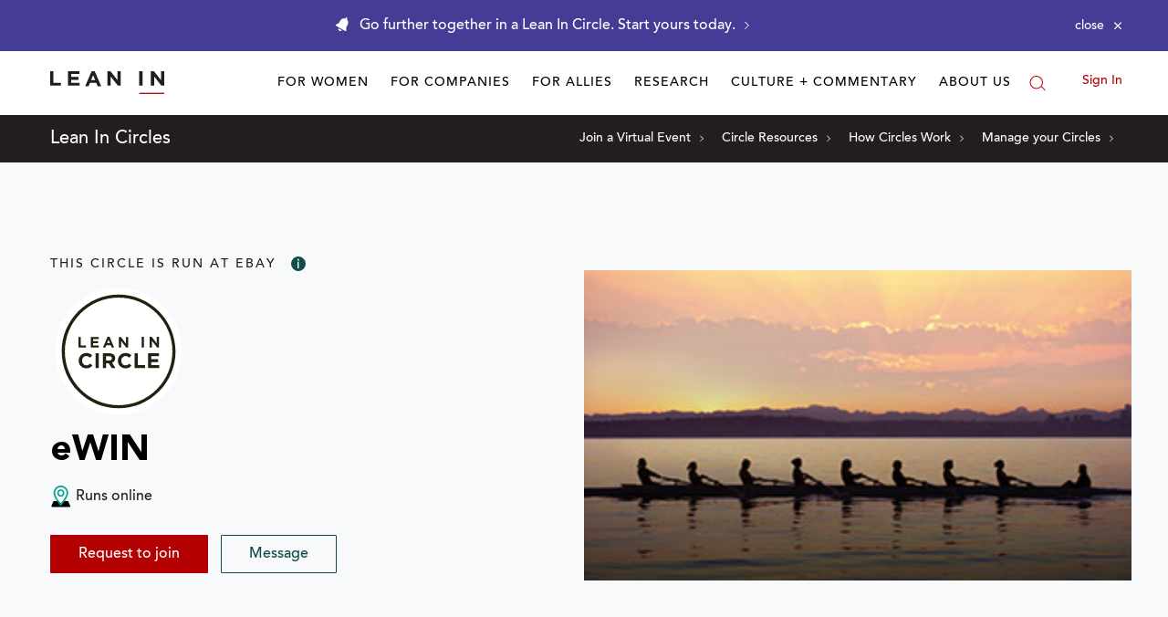

--- FILE ---
content_type: text/javascript; charset=utf-8
request_url: https://rs.fullstory.com/rec/integrations?OrgId=o-239C95-na1&isInFrame=false&isNative=false
body_size: 3825
content:
(function(FS) {
  var session = FS.getCurrentSession(), sessionUrl = FS.getCurrentSessionURL();
  function retryWithBackoff(condition, callback, maxWait, failureMsg, timeoutCallback) {
    var totalTimeExpired = 0;
    var wait = 64;
    var resultFn = function() {
      if (condition()) {
        callback();
        return;
      }
      wait = Math.min(wait * 2, 1024);
      if (totalTimeExpired > maxWait) {
        FS.log('warn', failureMsg);
        !!timeoutCallback && timeoutCallback(failureMsg);
        return;
      }
      totalTimeExpired += wait
      setTimeout(resultFn, wait);
    };
    return resultFn;
  }
  function loadSession(key) {
	var lastSession = window['localStorage'].getItem(key);
    if (!lastSession) {
      lastSession = FS._cookies()[key];
    }
    return lastSession
  }
  function saveSession(key, session) {
    window['localStorage'].setItem(key, session);
  }

	window['_dlo_appender'] = 'fullstory';
	window['_dlo_telemetryExporter'] = (function(FS) {
		const eventNameMap = {
			dlo_init_span: 'INIT_DURATION',
			dlo_rule_registration_span: 'RULE_REGISTRATION_DURATION',
			dlo_handle_event_span: 'HANDLE_EVENT_DURATION',
			dlo_client_error: 'CLIENT_ERROR_COUNT',
		};

		function sendEvent(evt, value) {
			const metricName = eventNameMap[evt.name];
			if (!metricName) {
				return;
			}
			const eventStatus = evt.name === 'dlo_client_error' ? 'FAILURE' : 'SUCCESS';
			const metadata = evt.attributes || {};
			metadata.name = metricName;
			metadata.value = value;
			FS('stat', {
				eventType: 'INTEGRATION_METRIC',
				payload: {
					provider_id: 'dlo',
					org_id: window['_fs_org'],
					event_status: eventStatus,
					metadata: metadata,
				},
			});
		}

		return {
			sendSpan: function(spanEvent) {
				sendEvent(spanEvent, spanEvent.duration.toString());
			},
			sendCount: function(countEvent) {
				sendEvent(countEvent, countEvent.value.toString());
			},
		};
	}(FS));
	window['_dlo_logLevel'] = -1;
	window['_dlo_beforeDestination'] = Array.isArray(window['_dlo_beforeDestination']) ? window['_dlo_beforeDestination'] : [{ name: 'convert', enumerate: true, preserveArray: true, index: -1 },{ name: 'suffix' },{ name: 'insert', value: 'dlo', position: -1 }];
	window['_dlo_previewMode'] =  false;
	window['_dlo_readOnLoad'] = true;
	window['_dlo_validateRules'] = false;
	window['_dlo_rules_google_em'] = [
    {
      "id": "fs-ga-event",
      "source": "dataLayer",
      "operators": [
        { "name": "query", "select": "$[?(event!^gtm)]" },
        { "name": "query", "select": "$[?(event!=optimize.domChange)]" },
        { "name": "query", "select": "$[!(ecommerce,gtm.uniqueEventId)]" },
        { "name": "insert", "select": "event" }
      ],
      "destination": "FS.event"
    }
	]
  ;window['_dlo_rules_google_em_ga4'] = [
    {
      "id": "fs-gtg-event",
      "source": "dataLayer",
      "operators": [
        { "name": "query", "select": "$[(0,1,2)]" },
        { "name": "query", "select": "$[?(0=event)]" },
        { "name": "flatten" },
        { "name": "rename", "properties": { "0": "gtgCommand", "1": "gtgAction" } },
        { "name": "query", "select": "$[?(gtgAction!^gtm)]" },
        { "name": "query", "select": "$[?(gtgAction!=optimize.domChange)]" },
        { "name": "query", "select": "$[?(items=undefined)]" },
        { "name": "insert", "select": "gtgAction" }
      ],
      "destination": "FS.event"
    }
	]
  ;
	var dloScriptTag = document.createElement('script');
	dloScriptTag.type = 'text/javascript';
	dloScriptTag.async = true;
	var recSettingsHost = window['_fs_rec_settings_host'];
	var host = typeof recSettingsHost === 'string' ? recSettingsHost : 'edge.fullstory.com';
	dloScriptTag.src = 'https://' + host + '/datalayer/v4/latest.js';
	var firstScriptTag = document.getElementsByTagName('script')[0];
	firstScriptTag.parentNode.insertBefore(dloScriptTag,firstScriptTag);
	
})(window['_fs_namespace'] ? window[window['_fs_namespace']] : window['FS'])

--- FILE ---
content_type: application/javascript
request_url: https://prism.app-us1.com/?a=650002305&u=https%3A%2F%2Fleanin.org%2Fcircles%2Fewin
body_size: 117
content:
window.visitorGlobalObject=window.visitorGlobalObject||window.prismGlobalObject;window.visitorGlobalObject.setVisitorId('6fdb7624-d97c-4236-9222-eee6fc55fbc3', '650002305');window.visitorGlobalObject.setWhitelistedServices('', '650002305');